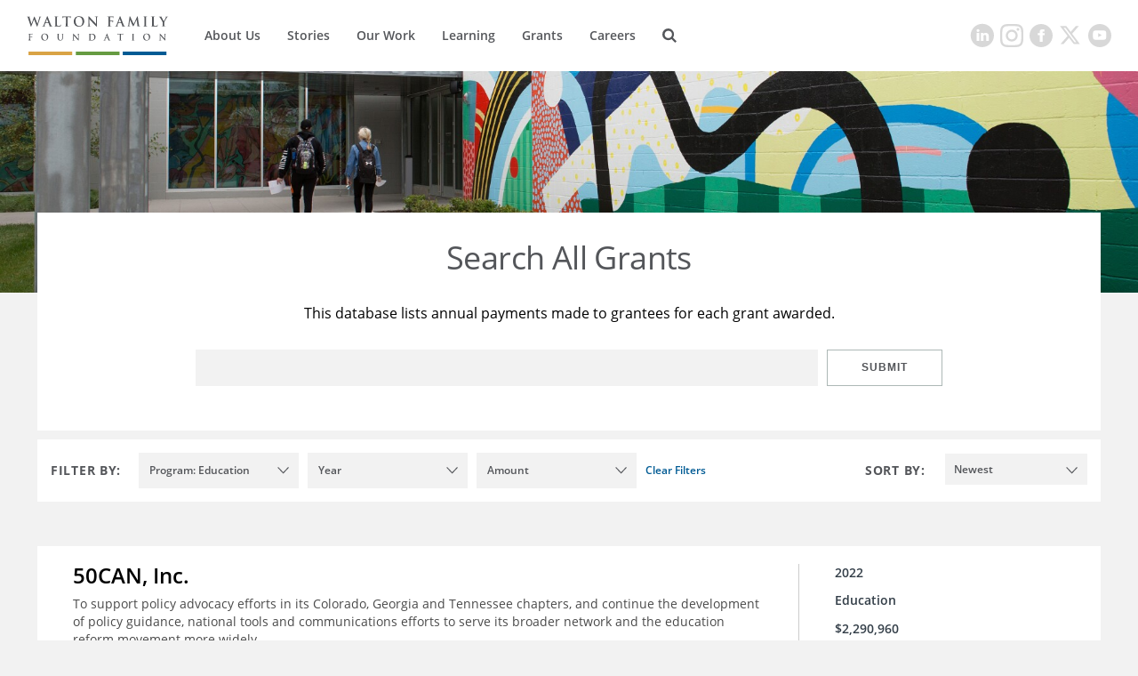

--- FILE ---
content_type: text/html;charset=UTF-8
request_url: https://www.waltonfamilyfoundation.org/grants-database?s=0&f2=00000169-91e5-d2a9-a7eb-bffd565b0000&f0=00000169-a648-d132-adeb-b77a0bc10000&f1=0000018a-1f11-d230-a5eb-1f9983f60000
body_size: 9795
content:
<!DOCTYPE html>
<html class="SearchResultsPage" lang="en" itemscope itemtype="http://schema.org/WebPage">
    <head>
    <meta charset="UTF-8">
    <link rel="stylesheet" href="https://static.waltonfamilyfoundation.org/resource/00000170-7787-d076-a1f7-f7ef8f2e0000/styleguide/All.min.de4272e27b0c48931aa5c2e6f52b88b1.gz.css">
    <style type="text/css">
        body .theme-color,
        body .theme-color > a,
        body .theme-color > div > a,
        body [data-active="true"] {
        color:  !important;
        border-right-color: ;
        }
        body .theme-border .NavigationItem-text-link:hover {
        border-bottom-color:  !important;
        }
        body [data-current-nav-item] {
        border-bottom-color:  !important;
        }
    </style>
    <style>p.cms-indentation-indent { margin-left: 20px; }</style>
<style>/*.BannerPromo:nth-child(2n) {
    display: none;
}*/</style>
<style>.cms-Color-Orange {
    color: #FF951C;
}
.cms-Color-Blue {
    color: #0089E0;
}
.cms-Color-Green {
    color: #4F9980;
}
.cms-Color-Pink {
    color: #F88598;
}
.cms-Color-Teal {
    color: #07A7BD;
}
.cms-Color-Navy {
    color: #00008B;
}</style>
<style>.SearchResultPromo[data-type="oneOffPage"] .SearchResultPromo-typeLabel,
.SearchResultPromo[data-type="section"] .SearchResultPromo-typeLabel,
.SearchResultPromo[data-type="author"] .SearchResultPromo-typeLabel {
    display: none !important;
}
.SearchResultPromo[data-type="oneOffPage"] .SearchResultPromo-category:before,
.SearchResultPromo[data-type="section"] .SearchResultPromo-category:before,
.SearchResultPromo[data-type="author"] .SearchResultPromo-category:before {
    display: none !important;
}

.SearchResultPromo-media {
    display: none;
}</style>
<style>.FourPromoMosaic .BasicPromo-media img {
    height: 100%;
	object-fit: cover;
}</style>
<style>.AuthorProfile-authorBiography {
    width: 100%;
}

blockquote {
    width: 100%;
}</style>
<style>.SearchResultsPage-actions {
    display: none;
}

.NewsroomList-items-item span.BasicPromo-date:before {
    display:none !important;
}</style>
<style>.ModulePage-pageHeading {
    width: 100%;
}</style>
<style>.SearchResultsPage-clear.SearchResultsPage-clear-tooltip[data-icon=close] {
    display: none;
}</style>
<style>.Enhancement .GallerySlide-mediaContent img {
    max-height: 700px;
    width: auto;
    margin: 0 auto;
    max-width: 100%;
}</style>
<style>@media only screen and (min-width: 1024px) {
 .BasicPromo-info, .WaterfallPromo-info {
    padding-bottom: 10px;
 }   
 
 .ButtonLink {
    padding: 11px;
    width: 160px;
    margin: 20px 0;
 }
}</style>
<style>@media only screen and (max-width: 767px) {
    .ListicleItem-sources a {
        word-break: break-all;
    }
}</style>
<style>.LongPromo-info {
    display: flex;
    flex-direction: column;
    justify-content: center;
}</style>
<style>@media only screen and (min-width: 768px) {
.LinkPromo {
    padding: 20px 30px;
}
}</style>
<style>.ListCarouselTextOverImage-wrapper {
    padding-bottom: 40px;
}</style>
<style>@media only screen and (max-width: 567px) {
    [data-hide-button] .FullWidthPromo-button,
    [data-no-url] .FullWidthPromo-button {
        display: none;
    }
}

@media only screen and (max-width: 567px) {
    .ReadMoreRichTextModule {
        padding: 0 0 30px 0;
    	max-width: 800px;
    	margin: 0 auto;
    }
}</style>
<style>.ListCarouselVideo .flickity-button {
    visibility: visible;
}</style>
<style>@media only screen and (max-width: 1600px) and (min-width: 1440px){
    .HeadlinePromo-title, .LedePromo-title {
        font-size: 36px;
        line-height: 1.2;
        letter-spacing: normal;
        margin-bottom: 30px;
    }
    .HeadlinePromo-description, .LedePromo-description {
        font-size: 18px;
    }
}
</style>
<style>.ListMapModule[data-apply-same-state-color] path.disabled {stroke: unset;}</style>

    <meta name="viewport" content="width=device-width, initial-scale=1">
    <title>Grants Database</title>
    
    
    <link rel="canonical" href="https://www.waltonfamilyfoundation.org/grants-database"><meta name="brightspot.contentId" content="00000169-8cd2-d140-a569-9df625b40001">
    

    <meta property="og:url" content="https://www.waltonfamilyfoundation.org/grants-database">
<meta property="og:image" content="">


<meta property="og:image:url" content="">

<meta property="og:image:width" content="">
<meta property="og:image:height" content="">
    <meta property="og:image:type" content="image">


    <meta property="og:site_name" content="Walton Family Foundation">


    <meta property="og:type" content="website">
<meta name="twitter:card" content="summary_large_image"/>











    <meta name="twitter:site" content="@@WaltonFamilyFdn"/>







    <meta property="fb:app_id" content="195834597881108">


    <link rel="apple-touch-icon"sizes="180x180"href="/apple-touch-icon.png">
<link rel="icon"type="image/png"href="/favicon-32x32.png">
<link rel="icon"type="image/png"href="/favicon-16x16.png">


    

    
    <meta name="brightspot.cached" content="false">
    <link href="https://npmcdn.com/flickity@2/dist/flickity.css"></link>
    <script src="https://npmcdn.com/flickity@2/dist/flickity.pkgd.js"></script>
    <script src="https://static.waltonfamilyfoundation.org/resource/00000170-7787-d076-a1f7-f7ef8f2e0000/styleguide/All.min.dca46f941f8dd03d680659f81af692d7.gz.js" async></script>
    
    <script>
        (function(i,s,o,g,r,a,m){i['GoogleAnalyticsObject']=r;i[r]=i[r]||function(){
        (i[r].q=i[r].q||[]).push(arguments)},i[r].l=1*new Date();a=s.createElement(o),
        m=s.getElementsByTagName(o)[0];a.async=1;a.src=g;m.parentNode.insertBefore(a,m)
        })(window,document,'script','https://www.google-analytics.com/analytics.js','ga');
        ga('create', "UA-20800802-1", 'auto');
        
            ga('send', 'pageview');
        
    </script>

<script>
    window.fbAsyncInit = function() {
    FB.init({
    
        appId : '195834597881108',
    
    xfbml : true,
    version : 'v2.9'
    });
    };
    (function(d, s, id){
    var js, fjs = d.getElementsByTagName(s)[0];
    if (d.getElementById(id)) {return;}
    js = d.createElement(s); js.id = id;
    js.src = "//connect.facebook.net/en_US/sdk.js";
    fjs.parentNode.insertBefore(js, fjs);
    }(document, 'script', 'facebook-jssdk'));
</script>
<script>var attempts = 0;
var timeoutHandle = setInterval(function(){ fixYT() }, 200);

function fixYT() {
    var ytPlayers = document.querySelectorAll('.YouTubeVideoPlayer');
    if (ytPlayers.length) {
		ytPlayers.forEach(function(ytPlayer) {
            var iframe = ytPlayer.querySelector('iframe');
            if (iframe !== null && iframe.getAttribute('src').indexOf('&playlist=0') != -1) {
                console.log('updating playlist on ' + iframe.getAttribute('src'));
                iframe.setAttribute('src', iframe.getAttribute('src').replace('&playlist=0', ''));
            }
        });
    }
    if (attempts++ > 25) {
        clearInterval(timeoutHandle);
    }
}</script>
<script></script>

<!-- Google Tag Manager -->
<script>(function(w,d,s,l,i){w[l]=w[l]||[];w[l].push({'gtm.start':
new Date().getTime(),event:'gtm.js'});var f=d.getElementsByTagName(s)[0],
j=d.createElement(s),dl=l!='dataLayer'?'&l='+l:'';j.async=true;j.src=
'https://www.googletagmanager.com/gtm.js?id='+i+dl;f.parentNode.insertBefore(j,f);
})(window,document,'script','dataLayer','GTM-G22G28Z');</script>
<!-- End Google Tag Manager -->

<script></script>

</head>

    

    <body class="SearchResultsPage-body">
    <header class="SearchResultsPage-header" data-shift data-toggle-menu itemscope itemtype="http://schema.org/WPHeader">
        

        
            <div class="SearchResultsPage-logo"><a href="/">
    <img class="PageLogo-image" src="https://static.waltonfamilyfoundation.org/5b/5e/637b558c460b9e717b644ef1239a/wff-main-logo-1.svg" alt="Walton Logo" width="175" height="65"/>
    </a>
</div>
        
        <div class="SearchResultsPage-navPanel">
            
                <div class="SearchResultsPage-navigation"><nav class="Navigation" itemscope itemtype="http://schema.org/SiteNavigationElement">
    
    
        <ul class="Navigation-items">
            
                <li class="Navigation-items-item" ><div class="NavigationItem" data-toggle-subnav>
    <div class="NavigationItem-text">
        
            <a class="NavigationItem-text-link" href="https://www.waltonfamilyfoundation.org/about-us">About Us</a>
        
    </div>
    
        <ul class="NavigationItem-items">
            
                
                    <li class="NavigationItem-items-item" ><a class="NavigationLink" href="https://www.waltonfamilyfoundation.org/about-us/staff">Staff</a>
</li>
                
                    <li class="NavigationItem-items-item" ><a class="NavigationLink" href="https://www.waltonfamilyfoundation.org/about-us/newsroom">Newsroom</a>
</li>
                
                    <li class="NavigationItem-items-item" ><a class="NavigationLink" href="https://www.waltonfamilyfoundation.org/about-us/reports-financials">Reports &amp; Financials</a>
</li>
                
                    <li class="NavigationItem-items-item" ><a class="NavigationLink" href="https://www.waltonfamilyfoundation.org/contact-us">Contact Us</a>
</li>
                
            
        </ul>
        <button class="NavigationItem-dropdown" data-icon="downarrow" />
    
</div>
</li>
            
                <li class="Navigation-items-item" ><div class="NavigationItem">
    <div class="NavigationItem-text">
        
            <a class="NavigationItem-text-link" href="https://www.waltonfamilyfoundation.org/stories">Stories</a>
        
    </div>
    
</div>
</li>
            
                <li class="Navigation-items-item" ><div class="NavigationItem" data-toggle-subnav>
    <div class="NavigationItem-text">
        
            <a class="NavigationItem-text-link" href="https://www.waltonfamilyfoundation.org/our-work">Our Work</a>
        
    </div>
    
        <ul class="NavigationItem-items">
            
                
                    <li class="NavigationItem-items-item" ><a class="NavigationLink" href="https://www.waltonfamilyfoundation.org/our-work/education-program">Education</a>
</li>
                
                    <li class="NavigationItem-items-item" ><a class="NavigationLink" href="https://www.waltonfamilyfoundation.org/our-work/environment-program">Environment</a>
</li>
                
                    <li class="NavigationItem-items-item" ><a class="NavigationLink" href="https://www.waltonfamilyfoundation.org/our-work/home-region-program">Home Region</a>
</li>
                
            
        </ul>
        <button class="NavigationItem-dropdown" data-icon="downarrow" />
    
</div>
</li>
            
                <li class="Navigation-items-item" ><div class="NavigationItem" data-toggle-subnav>
    <div class="NavigationItem-text">
        
            <a class="NavigationItem-text-link" href="https://www.waltonfamilyfoundation.org/learning">Learning</a>
        
    </div>
    
        <ul class="NavigationItem-items">
            
                
                    <li class="NavigationItem-items-item" ><a class="NavigationLink" href="https://www.waltonfamilyfoundation.org/learning/knowledge-center">Knowledge Center</a>
</li>
                
                    <li class="NavigationItem-items-item" ><a class="NavigationLink" href="https://www.waltonfamilyfoundation.org/learning/flashcards">Flashcards</a>
</li>
                
            
        </ul>
        <button class="NavigationItem-dropdown" data-icon="downarrow" />
    
</div>
</li>
            
                <li class="Navigation-items-item" ><div class="NavigationItem" data-toggle-subnav>
    <div class="NavigationItem-text">
        
            <a class="NavigationItem-text-link" href="https://www.waltonfamilyfoundation.org/grants">Grants</a>
        
    </div>
    
        <ul class="NavigationItem-items">
            
                
                    <li class="NavigationItem-items-item" ><a class="NavigationLink" href="https://www.waltonfamilyfoundation.org/grants/resources-for-grantees">Resources for Grantees</a>
</li>
                
                    <li class="NavigationItem-items-item" ><a class="NavigationLink" href="https://www.waltonfamilyfoundation.org/grants-database">Grants Database</a>
</li>
                
                    <li class="NavigationItem-items-item" ><a class="NavigationLink" href="https://www.waltonfamilyfoundation.org/grants/northwest-arkansas-design-excellence">Design Excellence</a>
</li>
                
            
        </ul>
        <button class="NavigationItem-dropdown" data-icon="downarrow" />
    
</div>
</li>
            
                <li class="Navigation-items-item" ><div class="NavigationItem">
    <div class="NavigationItem-text">
        
            <a class="NavigationItem-text-link" href="https://www.waltonfamilyfoundation.org/careers">Careers</a>
        
    </div>
    
</div>
</li>
            
        </ul>
    
</nav>
</div>
            
            
            
                <form class="SearchResultsPage-search" action="https://www.waltonfamilyfoundation.org/search/" novalidate="" autocomplete="off">
                    <input type="text" class="SearchResultsPage-searchInput" name="q" placeholder="Search...">
                    <button type="submit" class="SearchResultsPage-searchButton" data-icon="search"></button>
                </form>
            
            <hr>
            </div>
            <div class="SearchResultsPage-searchPanel">
                
                    <form class="SearchResultsPage-search" action="https://www.waltonfamilyfoundation.org/search/" novalidate="" autocomplete="off">
                        <input type="text" class="SearchResultsPage-searchInput" name="q" placeholder="Search...">
                        <button type="submit" class="SearchResultsPage-searchButton" data-icon="search"></button>
                    </form>
                
            </div>
            
                <div class="SearchResultsPage-headerToggle">
                    <button class="SearchResultsPage-headerToggle-search" data-icon="search" aria-label="Search"/>
                    <button class="SearchResultsPage-headerToggle-menu" data-icon="menu" aria-label="Menu"/>
                </div>
            
            
                <div class="SearchResultsPage-social">
                    
                        
                            
                        
                            
                        
                            
                        
                            
                        
                            
                        
                            
                        
                    
                    <div class="SocialBar">
    <h1 class="SocialBar-heading">Get Social</h1>
    
        <ul class="SocialBar-items">
            
                <li class="SocialBar-items-item"><a class="SocialLink" href="https://www.linkedin.com/company/the-walton-family-foundation" target="_blank" data-icon="linkedin"><svg><use xlink:href="#icon-linkedin"></use></svg></a>
</li>
            
                <li class="SocialBar-items-item"><a class="SocialLink" href="https://www.instagram.com/waltonfamilyfdn/" target="_blank" data-icon="instagram"><svg><use xlink:href="#icon-instagram"></use></svg></a>
</li>
            
                <li class="SocialBar-items-item"><a class="SocialLink" href="https://www.facebook.com/waltonfamilyfoundation" target="_blank" data-icon="facebook"><svg><use xlink:href="#icon-facebook"></use></svg></a>
</li>
            
                <li class="SocialBar-items-item"><a class="SocialLink" href="https://twitter.com/@WaltonFamilyFdn" target="_blank" data-icon="twitter"><svg><use xlink:href="#icon-twitter"></use></svg></a>
</li>
            
                <li class="SocialBar-items-item"><a class="SocialLink" href="https://www.youtube.com/user/wfamilyfoundation" target="_blank" data-icon="youtube"><svg><use xlink:href="#icon-youtube"></use></svg></a>
</li>
            
        </ul>
    
</div>

                </div>
            
        </header>
        
        
        
        <section class="SearchResultsPage">
            
                <div class="SearchResultsPage-pageLead">
                    <figure class="Figure" itemscope itemtype="http://schema.org/ImageObject">
    
        <div class="Figure-container">
                <img class="Image" alt="Brightwater_AE0A8841.JPG" src="https://dims.waltonfamilyfoundation.org/dims4/default/ccefce2/2147483647/strip/true/crop/5671x1103+37+1624/resize/1800x350!/quality/90/?url=https%3A%2F%2Fstatic.waltonfamilyfoundation.org%2F77%2F88%2F919cafbc45579b9e1c9401c96a84%2Fbrightwater-ae0a8841.JPG" width="1800"  height="350"  srcset="https://dims.waltonfamilyfoundation.org/dims4/default/224a9f9/2147483647/strip/true/crop/5671x1103+37+1624/resize/3600x700!/quality/90/?url=https%3A%2F%2Fstatic.waltonfamilyfoundation.org%2F77%2F88%2F919cafbc45579b9e1c9401c96a84%2Fbrightwater-ae0a8841.JPG 2x" ></div>
        
        
            
        
        
        
</figure>
                </div>
            

            <div class="SearchResultsPage-leadBlock">
                
                    <div class="SearchResultsPage-noQuery">Search All Grants</div>
                

                
                <div class="SearchResultsPage-description">This database lists annual payments made to grantees for each grant awarded.</div>
                

                <form class="SearchResultsPage-form">
                    <input type="text" class="SearchResultsPage-formInput" name="q" placeholder="">

                    <input type="hidden" name="s" value="1">

                    <button type="submit" class="SearchResultsPage-formButton">Submit</button>
                </form>
            </div>

            
            <div class="SearchResultsPage-found" data-view="grid">
                <div class="SearchResultsPage-wrapper" data-filter-toggle>
                <div class="SearchResultsPage-topWrapper">
                    <div class="SearchResultsPage-filterButton theme-color">Filter</div>
                </div>
                <div class="SearchResultsPage-bottomWrapper">
                    
                    <div class="SearchResultsPage-filters">
                        <h3 class="SearchResultsPage-filters-heading">Filter By:</h3> <div class="SearchFilter">
    
        <ul class="SearchFilter-itemz">
            <li class="SearchFilter-heading">Program</li>
            
                <li><a class="SearchControl" href="/grants-database?s=0&amp;f2=00000169-91e5-d2a9-a7eb-bffd565b0000&amp;f1=0000018a-1f11-d230-a5eb-1f9983f60000">
    
        <span class="SearchControl-label">All</span>
    
    
        <span class="SearchControl-count">47</span>
    
</a>
</li>
            
                <li><a class="SearchControl" href="/grants-database?s=0&amp;f2=00000169-91e5-d2a9-a7eb-bffd565b0000&amp;f1=0000018a-1f11-d230-a5eb-1f9983f60000&amp;f0=00000169-a648-d132-adeb-b77a0bc10000" data-selected>
    
        <span class="SearchControl-label">Education</span>
    
    
        <span class="SearchControl-count">19</span>
    
</a>
</li>
            
                <li><a class="SearchControl" href="/grants-database?s=0&amp;f2=00000169-91e5-d2a9-a7eb-bffd565b0000&amp;f1=0000018a-1f11-d230-a5eb-1f9983f60000&amp;f0=00000169-91e6-d2a9-a7eb-bffe82270000">
    
        <span class="SearchControl-label">Special Projects</span>
    
    
        <span class="SearchControl-count">18</span>
    
</a>
</li>
            
                <li><a class="SearchControl" href="/grants-database?s=0&amp;f2=00000169-91e5-d2a9-a7eb-bffd565b0000&amp;f1=0000018a-1f11-d230-a5eb-1f9983f60000&amp;f0=00000169-91e5-d2a9-a7eb-bffda9c10000">
    
        <span class="SearchControl-label">Home Region</span>
    
    
        <span class="SearchControl-count">6</span>
    
</a>
</li>
            
                <li><a class="SearchControl" href="/grants-database?s=0&amp;f2=00000169-91e5-d2a9-a7eb-bffd565b0000&amp;f1=0000018a-1f11-d230-a5eb-1f9983f60000&amp;f0=00000169-91e5-d2a9-a7eb-bffd48390000">
    
        <span class="SearchControl-label">Environment</span>
    
    
        <span class="SearchControl-count">4</span>
    
</a>
</li>
            
        </ul>
    
</div>
<div class="SearchFilter">
    
        <ul class="SearchFilter-itemz">
            <li class="SearchFilter-heading">Year</li>
            
                <li><a class="SearchControl" href="/grants-database?s=0&amp;f2=00000169-91e5-d2a9-a7eb-bffd565b0000&amp;f0=00000169-a648-d132-adeb-b77a0bc10000">
    
        <span class="SearchControl-label">Clear</span>
    
    
        <span class="SearchControl-count">359</span>
    
</a>
</li>
            
        </ul>
    
</div>
<div class="SearchFilter">
    
        <ul class="SearchFilter-itemz">
            <li class="SearchFilter-heading">Amount</li>
            
                <li><a class="SearchControl" href="/grants-database?s=0&amp;f0=00000169-a648-d132-adeb-b77a0bc10000&amp;f1=0000018a-1f11-d230-a5eb-1f9983f60000">
    
        <span class="SearchControl-label">Clear</span>
    
    
</a>
</li>
            
        </ul>
    
</div>

                        <div class="SearchResultsPage-clear SearchResultsPage-clear-tooltip clear-filter">Clear Filters</div>
                    </div>
                    
                    
                    <div class="SearchResultsPage-sorts">
                        <h3 class="SearchResultsPage-sorts-heading">Sort By:</h3>
                        <ul class="SearchResultsPage-sorts-itemz">
                        
                            <li class="SearchResultsPage-sorts-itemz-item"><a class="SearchControl" href="/grants-database?f2=00000169-91e5-d2a9-a7eb-bffd565b0000&amp;f0=00000169-a648-d132-adeb-b77a0bc10000&amp;f1=0000018a-1f11-d230-a5eb-1f9983f60000&amp;s=0" data-selected>
    
        <span class="SearchControl-label">Newest</span>
    
    
</a>
</li>
                        
                            <li class="SearchResultsPage-sorts-itemz-item"><a class="SearchControl" href="/grants-database?f2=00000169-91e5-d2a9-a7eb-bffd565b0000&amp;f0=00000169-a648-d132-adeb-b77a0bc10000&amp;f1=0000018a-1f11-d230-a5eb-1f9983f60000&amp;s=1">
    
        <span class="SearchControl-label">Relevance</span>
    
    
</a>
</li>
                        
                            <li class="SearchResultsPage-sorts-itemz-item"><a class="SearchControl" href="/grants-database?f2=00000169-91e5-d2a9-a7eb-bffd565b0000&amp;f0=00000169-a648-d132-adeb-b77a0bc10000&amp;f1=0000018a-1f11-d230-a5eb-1f9983f60000&amp;s=2">
    
        <span class="SearchControl-label">A-Z</span>
    
    
</a>
</li>
                        
                        </ul>
                    </div>
                    
                    <div class="SearchResultsPage-clear SearchResultsPage-clear-tooltip" data-icon='close'>
                        <div class="SearchResultsPage-clear-mobile-tooltip">clear filters</div>
                        <div class="SearchResultsPage-clear-tooltiptext">clear filters</div>
                        <div class="SearchResultsPage-clear-tooltiptext-arrow"></div>
                    </div>
                </div>
                </div>

                
                    <ul class="SearchResultsPage-results">
                        
                            <li class="SearchResultsPage-results-item">
                            <div class="SearchResultPromo"
     data-no-hover
    
    
    
    
    
    
    
    
     data-grant-promo="true" data-read-more >
    
    
    
        
        <div class="SearchResultPromo-info-grants-wide">
            <div class="SearchResultPromo-title">
                50CAN, Inc.
            </div>
            <div class="SearchResultPromo-truncate-wrapper">
                
                    <div class="SearchResultPromo-description">To support policy advocacy efforts in its Colorado, Georgia and Tennessee chapters, and continue the development of policy guidance, national tools and communications efforts to serve its broader network and the education reform movement more widely</div>
                
            </div>
            
                <div class="SearchResultPromo-see-all">
                    <a href="?grantee=00000169-91e5-d2a9-a7eb-bffdda250000">See All Grants for&nbsp;50CAN, Inc.</a>
                </div>
            
        </div>
        <div class="SearchResultPromo-info-grants-narrow">
            
                <div class="SearchResultPromo-date">2022</div>
            
            
                <div class="SearchResultPromo-category">
                    <div class="SearchResultPromo-category-square" style="background-color:"></div>
                    <span class="Link" >Education</span>
                </div>
            
            
                <div class="SearchResultPromo-amount">
                    $2,290,960
                </div>
            
            
        </div>
    
</div>
                            </li>
                        
                            <li class="SearchResultsPage-results-item">
                            <div class="SearchResultPromo"
     data-no-hover
    
    
    
    
    
    
    
    
     data-grant-promo="true" data-read-more >
    
    
    
        
        <div class="SearchResultPromo-info-grants-wide">
            <div class="SearchResultPromo-title">
                Illinois Network of Charter Schools
            </div>
            <div class="SearchResultPromo-truncate-wrapper">
                
                    <div class="SearchResultPromo-description">To support the organization&#x27;s efforts in policy advocacy, parent and community engagement and communications</div>
                
            </div>
            
                <div class="SearchResultPromo-see-all">
                    <a href="?grantee=00000169-91e6-d2a9-a7eb-bffe2f270000">See All Grants for&nbsp;Illinois Network of Charter Schools</a>
                </div>
            
        </div>
        <div class="SearchResultPromo-info-grants-narrow">
            
                <div class="SearchResultPromo-date">2022</div>
            
            
                <div class="SearchResultPromo-category">
                    <div class="SearchResultPromo-category-square" style="background-color:"></div>
                    <span class="Link" >Education</span>
                </div>
            
            
                <div class="SearchResultPromo-amount">
                    $1,460,000
                </div>
            
            
        </div>
    
</div>
                            </li>
                        
                            <li class="SearchResultsPage-results-item">
                            <div class="SearchResultPromo"
     data-no-hover
    
    
    
    
    
    
    
    
     data-grant-promo="true" data-read-more >
    
    
    
        
        <div class="SearchResultPromo-info-grants-wide">
            <div class="SearchResultPromo-title">
                The Drexel Fund
            </div>
            <div class="SearchResultPromo-truncate-wrapper">
                
                    <div class="SearchResultPromo-description">To support the launch of Drexel&#x27;s Fund II which seeks to advance Drexel&#x27;s mission of improving the accessibility and outcomes of publicly-supported private schools in the United States</div>
                
            </div>
            
                <div class="SearchResultPromo-see-all">
                    <a href="?grantee=00000169-a66d-df7c-a3e9-a6fd1e790000">See All Grants for&nbsp;The Drexel Fund</a>
                </div>
            
        </div>
        <div class="SearchResultPromo-info-grants-narrow">
            
                <div class="SearchResultPromo-date">2022</div>
            
            
                <div class="SearchResultPromo-category">
                    <div class="SearchResultPromo-category-square" style="background-color:"></div>
                    <span class="Link" >Education</span>
                </div>
            
            
                <div class="SearchResultPromo-amount">
                    $2,041,500
                </div>
            
            
        </div>
    
</div>
                            </li>
                        
                            <li class="SearchResultsPage-results-item">
                            <div class="SearchResultPromo"
     data-no-hover
    
    
    
    
    
    
    
    
     data-grant-promo="true" data-read-more >
    
    
    
        
        <div class="SearchResultPromo-info-grants-wide">
            <div class="SearchResultPromo-title">
                4.0 Schools
            </div>
            <div class="SearchResultPromo-truncate-wrapper">
                
                    <div class="SearchResultPromo-description">To support the grantee&#x27;s third and most ambitious round of investments for the next four years (Fund III)</div>
                
            </div>
            
                <div class="SearchResultPromo-see-all">
                    <a href="?grantee=00000169-91e5-d2a9-a7eb-bffdd9b10000">See All Grants for&nbsp;4.0 Schools</a>
                </div>
            
        </div>
        <div class="SearchResultPromo-info-grants-narrow">
            
                <div class="SearchResultPromo-date">2022</div>
            
            
                <div class="SearchResultPromo-category">
                    <div class="SearchResultPromo-category-square" style="background-color:"></div>
                    <span class="Link" >Education</span>
                </div>
            
            
                <div class="SearchResultPromo-amount">
                    $1,350,000
                </div>
            
            
        </div>
    
</div>
                            </li>
                        
                            <li class="SearchResultsPage-results-item">
                            <div class="SearchResultPromo"
     data-no-hover
    
    
    
    
    
    
    
    
     data-grant-promo="true" data-read-more >
    
    
    
        
        <div class="SearchResultPromo-info-grants-wide">
            <div class="SearchResultPromo-title">
                Foundation for Excellence in Education, Inc.
            </div>
            <div class="SearchResultPromo-truncate-wrapper">
                
                    <div class="SearchResultPromo-description">To support general operations</div>
                
            </div>
            
                <div class="SearchResultPromo-see-all">
                    <a href="?grantee=00000169-91e6-d2a9-a7eb-bffe22080000">See All Grants for&nbsp;Foundation for Excellence in Education, Inc.</a>
                </div>
            
        </div>
        <div class="SearchResultPromo-info-grants-narrow">
            
                <div class="SearchResultPromo-date">2022</div>
            
            
                <div class="SearchResultPromo-category">
                    <div class="SearchResultPromo-category-square" style="background-color:"></div>
                    <span class="Link" >Education</span>
                </div>
            
            
                <div class="SearchResultPromo-amount">
                    $1,500,000
                </div>
            
            
        </div>
    
</div>
                            </li>
                        
                            <li class="SearchResultsPage-results-item">
                            <div class="SearchResultPromo"
     data-no-hover
    
    
    
    
    
    
    
    
     data-grant-promo="true" data-read-more >
    
    
    
        
        <div class="SearchResultPromo-info-grants-wide">
            <div class="SearchResultPromo-title">
                The 74 Media, Inc.
            </div>
            <div class="SearchResultPromo-truncate-wrapper">
                
                    <div class="SearchResultPromo-description">To increase awareness of the people, programs and policies that are resulting in increased economic and social mobility for the 74 million school-aged children across the United States</div>
                
            </div>
            
                <div class="SearchResultPromo-see-all">
                    <a href="?grantee=00000169-91e6-d2a9-a7eb-bffe6b460000">See All Grants for&nbsp;The 74 Media, Inc.</a>
                </div>
            
        </div>
        <div class="SearchResultPromo-info-grants-narrow">
            
                <div class="SearchResultPromo-date">2022</div>
            
            
                <div class="SearchResultPromo-category">
                    <div class="SearchResultPromo-category-square" style="background-color:"></div>
                    <span class="Link" >Education</span>
                </div>
            
            
                <div class="SearchResultPromo-amount">
                    $1,300,000
                </div>
            
            
        </div>
    
</div>
                            </li>
                        
                            <li class="SearchResultsPage-results-item">
                            <div class="SearchResultPromo"
     data-no-hover
    
    
    
    
    
    
    
    
     data-grant-promo="true" data-read-more >
    
    
    
        
        <div class="SearchResultPromo-info-grants-wide">
            <div class="SearchResultPromo-title">
                Lost Debate, Inc.
            </div>
            <div class="SearchResultPromo-truncate-wrapper">
                
                    <div class="SearchResultPromo-description">To launch a new digital media organization</div>
                
            </div>
            
                <div class="SearchResultPromo-see-all">
                    <a href="?grantee=00000186-09db-d68f-a397-3fdf7f8f0000">See All Grants for&nbsp;Lost Debate, Inc.</a>
                </div>
            
        </div>
        <div class="SearchResultPromo-info-grants-narrow">
            
                <div class="SearchResultPromo-date">2022</div>
            
            
                <div class="SearchResultPromo-category">
                    <div class="SearchResultPromo-category-square" style="background-color:"></div>
                    <span class="Link" >Education</span>
                </div>
            
            
                <div class="SearchResultPromo-amount">
                    $2,500,000
                </div>
            
            
        </div>
    
</div>
                            </li>
                        
                            <li class="SearchResultsPage-results-item">
                            <div class="SearchResultPromo"
     data-no-hover
    
    
    
    
    
    
    
    
     data-grant-promo="true" data-read-more >
    
    
    
        
        <div class="SearchResultPromo-info-grants-wide">
            <div class="SearchResultPromo-title">
                American Federation for Children Growth Fund
            </div>
            <div class="SearchResultPromo-truncate-wrapper">
                
                    <div class="SearchResultPromo-description">To serve as thought leaders, develop diverse coalitions and advocate for strong public policies</div>
                
            </div>
            
        </div>
        <div class="SearchResultPromo-info-grants-narrow">
            
                <div class="SearchResultPromo-date">2022</div>
            
            
                <div class="SearchResultPromo-category">
                    <div class="SearchResultPromo-category-square" style="background-color:"></div>
                    <span class="Link" >Education</span>
                </div>
            
            
                <div class="SearchResultPromo-amount">
                    $2,375,000
                </div>
            
            
        </div>
    
</div>
                            </li>
                        
                            <li class="SearchResultsPage-results-item">
                            <div class="SearchResultPromo"
     data-no-hover
    
    
    
    
    
    
    
    
     data-grant-promo="true" data-read-more >
    
    
    
        
        <div class="SearchResultPromo-info-grants-wide">
            <div class="SearchResultPromo-title">
                The Education Trust
            </div>
            <div class="SearchResultPromo-truncate-wrapper">
                
                    <div class="SearchResultPromo-description">To support the federal, national and state-level agenda setting, coalition building and capacity building around policy priorities</div>
                
            </div>
            
                <div class="SearchResultPromo-see-all">
                    <a href="?grantee=00000169-91eb-d2a9-a7eb-bfffb74c0000">See All Grants for&nbsp;The Education Trust</a>
                </div>
            
        </div>
        <div class="SearchResultPromo-info-grants-narrow">
            
                <div class="SearchResultPromo-date">2022</div>
            
            
                <div class="SearchResultPromo-category">
                    <div class="SearchResultPromo-category-square" style="background-color:"></div>
                    <span class="Link" >Education</span>
                </div>
            
            
                <div class="SearchResultPromo-amount">
                    $1,700,000
                </div>
            
            
        </div>
    
</div>
                            </li>
                        
                            <li class="SearchResultsPage-results-item">
                            <div class="SearchResultPromo"
     data-no-hover
    
    
    
    
    
    
    
    
     data-grant-promo="true" data-read-more >
    
    
    
        
        <div class="SearchResultPromo-info-grants-wide">
            <div class="SearchResultPromo-title">
                Educational Resources Impact Fund LP
            </div>
            <div class="SearchResultPromo-truncate-wrapper">
                
                    <div class="SearchResultPromo-description">To support the provision of loans to nonprofit organizations that are developing high-quality instructional materials for K-12 students and/or providing aligned supports to teachers and school districts to effectively implement curricula and other educational resources in order to improve student outcomes</div>
                
            </div>
            
        </div>
        <div class="SearchResultPromo-info-grants-narrow">
            
                <div class="SearchResultPromo-date">2022</div>
            
            
                <div class="SearchResultPromo-category">
                    <div class="SearchResultPromo-category-square" style="background-color:"></div>
                    <span class="Link" >Education</span>
                </div>
            
            
                <div class="SearchResultPromo-amount">
                    $5,000,000
                </div>
            
            
        </div>
    
</div>
                            </li>
                        
                            <li class="SearchResultsPage-results-item">
                            <div class="SearchResultPromo"
     data-no-hover
    
    
    
    
    
    
    
    
     data-grant-promo="true" data-read-more >
    
    
    
        
        <div class="SearchResultPromo-info-grants-wide">
            <div class="SearchResultPromo-title">
                Level Field Facilities Fund, Inc.
            </div>
            <div class="SearchResultPromo-truncate-wrapper">
                
                    <div class="SearchResultPromo-description">To provide planning and lending capital for the proposed facilities lending fund</div>
                
            </div>
            
        </div>
        <div class="SearchResultPromo-info-grants-narrow">
            
                <div class="SearchResultPromo-date">2022</div>
            
            
                <div class="SearchResultPromo-category">
                    <div class="SearchResultPromo-category-square" style="background-color:"></div>
                    <span class="Link" >Education</span>
                </div>
            
            
                <div class="SearchResultPromo-amount">
                    $2,200,000
                </div>
            
            
        </div>
    
</div>
                            </li>
                        
                            <li class="SearchResultsPage-results-item">
                            <div class="SearchResultPromo"
     data-no-hover
    
    
    
    
    
    
    
    
     data-grant-promo="true" data-read-more >
    
    
    
        
        <div class="SearchResultPromo-info-grants-wide">
            <div class="SearchResultPromo-title">
                Populace, Inc.
            </div>
            <div class="SearchResultPromo-truncate-wrapper">
                
                    <div class="SearchResultPromo-description">To study private opinion and collective illusions in society around key issues that affect culture and institutions, especially education, essential to creating a positive-sum society</div>
                
            </div>
            
                <div class="SearchResultPromo-see-all">
                    <a href="?grantee=0000017b-0993-d591-abfb-3bdf4fe90000">See All Grants for&nbsp;Populace, Inc.</a>
                </div>
            
        </div>
        <div class="SearchResultPromo-info-grants-narrow">
            
                <div class="SearchResultPromo-date">2022</div>
            
            
                <div class="SearchResultPromo-category">
                    <div class="SearchResultPromo-category-square" style="background-color:"></div>
                    <span class="Link" >Education</span>
                </div>
            
            
                <div class="SearchResultPromo-amount">
                    $1,500,000
                </div>
            
            
        </div>
    
</div>
                            </li>
                        
                            <li class="SearchResultsPage-results-item">
                            <div class="SearchResultPromo"
     data-no-hover
    
    
    
    
    
    
    
    
     data-grant-promo="true" data-read-more >
    
    
    
        
        <div class="SearchResultPromo-info-grants-wide">
            <div class="SearchResultPromo-title">
                GreatSchools, Inc.
            </div>
            <div class="SearchResultPromo-truncate-wrapper">
                
                    <div class="SearchResultPromo-description">To support improvements on its technology platform</div>
                
            </div>
            
                <div class="SearchResultPromo-see-all">
                    <a href="?grantee=0000018a-1f11-d230-a5eb-1f998ba00001">See All Grants for&nbsp;GreatSchools, Inc.</a>
                </div>
            
        </div>
        <div class="SearchResultPromo-info-grants-narrow">
            
                <div class="SearchResultPromo-date">2022</div>
            
            
                <div class="SearchResultPromo-category">
                    <div class="SearchResultPromo-category-square" style="background-color:"></div>
                    <span class="Link" >Education</span>
                </div>
            
            
                <div class="SearchResultPromo-amount">
                    $3,000,000
                </div>
            
            
        </div>
    
</div>
                            </li>
                        
                            <li class="SearchResultsPage-results-item">
                            <div class="SearchResultPromo"
     data-no-hover
    
    
    
    
    
    
    
    
     data-grant-promo="true" data-read-more >
    
    
    
        
        <div class="SearchResultPromo-info-grants-wide">
            <div class="SearchResultPromo-title">
                Building Charters Fund, Inc.
            </div>
            <div class="SearchResultPromo-truncate-wrapper">
                
                    <div class="SearchResultPromo-description">To support 2022-2024 operating costs in managing its two charter facility lending funds Unitranche Capital Fund 2, LLC (Fund 2) and Unitranche Capital Fund 3, LLC (Fund 3)</div>
                
            </div>
            
                <div class="SearchResultPromo-see-all">
                    <a href="?grantee=00000173-3931-db53-a973-3d37b5460000">See All Grants for&nbsp;Building Charters Fund, Inc.</a>
                </div>
            
        </div>
        <div class="SearchResultPromo-info-grants-narrow">
            
                <div class="SearchResultPromo-date">2022</div>
            
            
                <div class="SearchResultPromo-category">
                    <div class="SearchResultPromo-category-square" style="background-color:"></div>
                    <span class="Link" >Education</span>
                </div>
            
            
                <div class="SearchResultPromo-amount">
                    $3,770,530
                </div>
            
            
        </div>
    
</div>
                            </li>
                        
                            <li class="SearchResultsPage-results-item">
                            <div class="SearchResultPromo"
     data-no-hover
    
    
    
    
    
    
    
    
     data-grant-promo="true" data-read-more >
    
    
    
        
        <div class="SearchResultPromo-info-grants-wide">
            <div class="SearchResultPromo-title">
                Brown University of Providence
            </div>
            <div class="SearchResultPromo-truncate-wrapper">
                
                    <div class="SearchResultPromo-description">To support the pilot year of a research partnership named Research Partnership for Professional Learning (RPPL)</div>
                
            </div>
            
                <div class="SearchResultPromo-see-all">
                    <a href="?grantee=00000186-09db-d68f-a397-3fdf7ece0000">See All Grants for&nbsp;Brown University of Providence</a>
                </div>
            
        </div>
        <div class="SearchResultPromo-info-grants-narrow">
            
                <div class="SearchResultPromo-date">2022</div>
            
            
                <div class="SearchResultPromo-category">
                    <div class="SearchResultPromo-category-square" style="background-color:"></div>
                    <span class="Link" >Education</span>
                </div>
            
            
                <div class="SearchResultPromo-amount">
                    $1,598,160
                </div>
            
            
        </div>
    
</div>
                            </li>
                        
                            <li class="SearchResultsPage-results-item">
                            <div class="SearchResultPromo"
     data-no-hover
    
    
    
    
    
    
    
    
     data-grant-promo="true" data-read-more >
    
    
    
        
        <div class="SearchResultPromo-info-grants-wide">
            <div class="SearchResultPromo-title">
                National Science Foundation
            </div>
            <div class="SearchResultPromo-truncate-wrapper">
                
                    <div class="SearchResultPromo-description">To accelerate NSF&#x27;s investment in education R&amp;D in order to create new knowledge and applied solutions that can dramatically improve student learning outcomes, in particular for historically marginalized populations</div>
                
            </div>
            
                <div class="SearchResultPromo-see-all">
                    <a href="?grantee=0000018a-1f11-d230-a5eb-1f9990860000">See All Grants for&nbsp;National Science Foundation</a>
                </div>
            
        </div>
        <div class="SearchResultPromo-info-grants-narrow">
            
                <div class="SearchResultPromo-date">2022</div>
            
            
                <div class="SearchResultPromo-category">
                    <div class="SearchResultPromo-category-square" style="background-color:"></div>
                    <span class="Link" >Education</span>
                </div>
            
            
                <div class="SearchResultPromo-amount">
                    $2,740,000
                </div>
            
            
        </div>
    
</div>
                            </li>
                        
                            <li class="SearchResultsPage-results-item">
                            <div class="SearchResultPromo"
     data-no-hover
    
    
    
    
    
    
    
    
     data-grant-promo="true" data-read-more >
    
    
    
        
        <div class="SearchResultPromo-info-grants-wide">
            <div class="SearchResultPromo-title">
                Transcend, Inc.
            </div>
            <div class="SearchResultPromo-truncate-wrapper">
                
                    <div class="SearchResultPromo-description">To launch a request for proposals to identify up to five new Catalytic Communities and manage subgrants in those communities</div>
                
            </div>
            
                <div class="SearchResultPromo-see-all">
                    <a href="?grantee=00000169-91e6-d2a9-a7eb-bffe764d0000">See All Grants for&nbsp;Transcend, Inc.</a>
                </div>
            
        </div>
        <div class="SearchResultPromo-info-grants-narrow">
            
                <div class="SearchResultPromo-date">2022</div>
            
            
                <div class="SearchResultPromo-category">
                    <div class="SearchResultPromo-category-square" style="background-color:"></div>
                    <span class="Link" >Education</span>
                </div>
            
            
                <div class="SearchResultPromo-amount">
                    $2,559,900
                </div>
            
            
        </div>
    
</div>
                            </li>
                        
                            <li class="SearchResultsPage-results-item">
                            <div class="SearchResultPromo"
     data-no-hover
    
    
    
    
    
    
    
    
     data-grant-promo="true" data-read-more >
    
    
    
        
        <div class="SearchResultPromo-info-grants-wide">
            <div class="SearchResultPromo-title">
                Cambiar Education
            </div>
            <div class="SearchResultPromo-truncate-wrapper">
                
                    <div class="SearchResultPromo-description">To manage a new competition for funding to surface assessment solutions that provide families and caregivers with more truthful, meaningful and actionable information about their child&#x27;s education</div>
                
            </div>
            
                <div class="SearchResultPromo-see-all">
                    <a href="?grantee=00000169-91e5-d2a9-a7eb-bffdf2000000">See All Grants for&nbsp;Cambiar Education</a>
                </div>
            
        </div>
        <div class="SearchResultPromo-info-grants-narrow">
            
                <div class="SearchResultPromo-date">2022</div>
            
            
                <div class="SearchResultPromo-category">
                    <div class="SearchResultPromo-category-square" style="background-color:"></div>
                    <span class="Link" >Education</span>
                </div>
            
            
                <div class="SearchResultPromo-amount">
                    $2,500,000
                </div>
            
            
        </div>
    
</div>
                            </li>
                        
                            <li class="SearchResultsPage-results-item">
                            <div class="SearchResultPromo"
     data-no-hover
    
    
    
    
    
    
    
    
     data-grant-promo="true" data-read-more >
    
    
    
        
        <div class="SearchResultPromo-info-grants-wide">
            <div class="SearchResultPromo-title">
                America Achieves, Inc.
            </div>
            <div class="SearchResultPromo-truncate-wrapper">
                
                    <div class="SearchResultPromo-description">To support a new initiative to cost-effectively embed high-impact tutoring and personalized learning into K-12 education at scale</div>
                
            </div>
            
                <div class="SearchResultPromo-see-all">
                    <a href="?grantee=00000169-91eb-d2a9-a7eb-bfffcc9d0000">See All Grants for&nbsp;America Achieves, Inc.</a>
                </div>
            
        </div>
        <div class="SearchResultPromo-info-grants-narrow">
            
                <div class="SearchResultPromo-date">2022</div>
            
            
                <div class="SearchResultPromo-category">
                    <div class="SearchResultPromo-category-square" style="background-color:"></div>
                    <span class="Link" >Education</span>
                </div>
            
            
                <div class="SearchResultPromo-amount">
                    $1,250,000
                </div>
            
            
        </div>
    
</div>
                            </li>
                        
                    </ul>
                

                <ul class="SearchResultsPage-pagination">
                    
                    <li class="SearchResultsPage-pageCounts">1 of 1</li>
                    
                </ul>
            </div>
                      
        </section>

        
        
        
            <div class="SearchResultsPage-bottomFiller"></div>
        
        <footer class="SearchResultsPage-footer" itemscope itemtype="https://schema.org/WPFooter">
            
                <div class="SearchResultsPage-footerLogo"><a href="/">
    <img class="PageLogo-image" src="https://static.waltonfamilyfoundation.org/68/c2/d0dd06b04e81aacf506b8ba9cbd7/wff-footer-logo.svg" alt="Footer Logo" width="50" height="50"/>
    </a>
</div>
            
            
                <div class="SearchResultsPage-footerNavigation"><nav class="Navigation" itemscope itemtype="http://schema.org/SiteNavigationElement">
    
        <div class="Navigation-label">Where Opportunity Takes Root</div>
    
    
        <ul class="Navigation-items">
            
                <li class="Navigation-items-item" ><div class="NavigationItem">
    <div class="NavigationItem-text">
        
            <a class="NavigationItem-text-link" href="https://www.waltonfamilyfoundation.org/about-us">About Us</a>
        
    </div>
    
</div>
</li>
            
                <li class="Navigation-items-item" ><div class="NavigationItem">
    <div class="NavigationItem-text">
        
            <a class="NavigationItem-text-link" href="https://www.waltonfamilyfoundation.org/stories">Stories</a>
        
    </div>
    
</div>
</li>
            
                <li class="Navigation-items-item" ><div class="NavigationItem">
    <div class="NavigationItem-text">
        
            <a class="NavigationItem-text-link" href="https://www.waltonfamilyfoundation.org/our-work">Our Work</a>
        
    </div>
    
</div>
</li>
            
                <li class="Navigation-items-item" ><div class="NavigationItem">
    <div class="NavigationItem-text">
        
            <a class="NavigationItem-text-link" href="https://www.waltonfamilyfoundation.org/learning">Learning</a>
        
    </div>
    
</div>
</li>
            
                <li class="Navigation-items-item" ><div class="NavigationItem">
    <div class="NavigationItem-text">
        
            <a class="NavigationItem-text-link" href="https://www.waltonfamilyfoundation.org/grants">Grants</a>
        
    </div>
    
</div>
</li>
            
                <li class="Navigation-items-item" ><div class="NavigationItem">
    <div class="NavigationItem-text">
        
            <a class="NavigationItem-text-link" href="https://www.waltonfamilyfoundation.org/careers">Careers</a>
        
    </div>
    
</div>
</li>
            
                <li class="Navigation-items-item" ><div class="NavigationItem">
    <div class="NavigationItem-text">
        
            <a class="NavigationItem-text-link" href="https://www.waltonfamilyfoundation.org/about-us/newsroom">Newsroom</a>
        
    </div>
    
</div>
</li>
            
                <li class="Navigation-items-item" ><div class="NavigationItem">
    <div class="NavigationItem-text">
        
            <a class="NavigationItem-text-link" href="https://www.waltonfamilyfoundation.org/frequently-asked-questions">FAQs</a>
        
    </div>
    
</div>
</li>
            
                <li class="Navigation-items-item" ><div class="NavigationItem">
    <div class="NavigationItem-text">
        
            <a class="NavigationItem-text-link" href="https://www.waltonfamilyfoundation.org/contact-us">Contact Us</a>
        
    </div>
    
</div>
</li>
            
        </ul>
    
</nav>
</div>
            
            
                <div class="SearchResultsPage-footerContent"><div class="RichTextModule" >
    
        <div class="RichTextModule-items"><p>P.O. Box 2030, Bentonville, AR 72712 | <span class="Enhancement"><span class="Enhancement-item"><a class="Link"  href="https://www.waltonfamilyfoundation.org/newsroom/social-media">Social Media</a></span></span></p></div>
    
</div></div>
            
            
                <div class="SearchResultsPage-social"><div class="SocialBar">
    <h1 class="SocialBar-heading">Get Social</h1>
    
        <ul class="SocialBar-items">
            
                <li class="SocialBar-items-item"><a class="SocialLink" href="https://www.linkedin.com/company/the-walton-family-foundation" target="_blank" data-icon="linkedin"><svg><use xlink:href="#icon-linkedin"></use></svg></a>
</li>
            
                <li class="SocialBar-items-item"><a class="SocialLink" href="https://www.instagram.com/waltonfamilyfdn/" target="_blank" data-icon="instagram"><svg><use xlink:href="#icon-instagram"></use></svg></a>
</li>
            
                <li class="SocialBar-items-item"><a class="SocialLink" href="https://www.facebook.com/waltonfamilyfoundation" target="_blank" data-icon="facebook"><svg><use xlink:href="#icon-facebook"></use></svg></a>
</li>
            
                <li class="SocialBar-items-item"><a class="SocialLink" href="https://twitter.com/@WaltonFamilyFdn" target="_blank" data-icon="twitter"><svg><use xlink:href="#icon-twitter"></use></svg></a>
</li>
            
                <li class="SocialBar-items-item"><a class="SocialLink" href="https://www.youtube.com/user/wfamilyfoundation" target="_blank" data-icon="youtube"><svg><use xlink:href="#icon-youtube"></use></svg></a>
</li>
            
        </ul>
    
</div>
</div>
            
            <hr>
                
                    <div class="SearchResultsPage-disclaimer">© 2025 Walton Family Foundation | <span class="Enhancement"><span class="Enhancement-item"><a class="Link"  href="https://www.waltonfamilyfoundation.org/privacy-policy">Privacy Policy</a></span></span> | <span class="Enhancement"><span class="Enhancement-item"><a class="Link"  href="https://www.waltonfamilyfoundation.org/terms-of-use">Terms of Use</a></span></span></div>
                
            </footer>
            
            <svg xmlns="http://www.w3.org/2000/svg" style="display:none" id="iconsMap">
    <symbol id="icon-facebook" viewBox="0 0 33 33">
        <title>Facebook</title>
        <path fill-rule="evenodd" d="M21.443 15.813h-2.88v9.624h-4.125v-9.625h-2.75v-2.75h2.75v-1.6c0-1.511.483-3.875 3.643-3.875l3.232.009v3.17h-1.936c-.336 0-.814.17-.814.89v1.406h3.216l-.336 2.75zM16.5 0C7.402 0 0 7.402 0 16.5 0 25.598 7.402 33 16.5 33 25.598 33 33 25.598 33 16.5 33 7.402 25.598 0 16.5 0z"/>
    </symbol>
    <symbol id="icon-twitter" viewBox="0 0 25 25">
        <title>Twitter</title>
        <path fill-rule="evenodd" d="M18.244 2.25h3.308l-7.227 8.26 8.502 11.24H16.17l-5.214-6.817L4.99 21.75H1.68l7.73-8.835L1.254 2.25H8.08l4.713 6.231zm-1.161 17.52h1.833L7.084 4.126H5.117z"/>
    </symbol>
    <symbol id="icon-youtube" viewBox="0 0 30 30">
        <title>YouTube</title>
        <g fill-rule="evenodd">
            <path d="M23.128 10.215c.148.573.254 1.443.318 2.61l.032 1.593-.032 1.592c-.064 1.19-.17 2.07-.318 2.643a2.22 2.22 0 0 1-.574.956 2.207 2.207 0 0 1-.987.573c-.552.148-1.847.255-3.885.318l-2.898.032-2.897-.032c-2.038-.063-3.333-.17-3.885-.318a2.207 2.207 0 0 1-.987-.573 2.22 2.22 0 0 1-.574-.956c-.148-.573-.254-1.454-.318-2.643l-.032-1.592c0-.467.01-.998.032-1.592.064-1.168.17-2.038.318-2.611.107-.382.298-.712.574-.987.276-.276.605-.468.987-.574.552-.148 1.847-.254 3.885-.318l2.897-.032 2.898.032c2.038.064 3.333.17 3.885.318.382.106.711.298.987.574.276.275.467.605.574.987zM13 17.029l4.554-2.611L13 11.838v5.191z"/>
        </g>
    </symbol>
    <symbol id="icon-mailto" viewBox="0 0 33 33">
        <title>Mail To</title>
        <g fill-rule="evenodd">
            <path d="M-.006 16.45c0 9.014 7.332 16.347 16.346 16.347s16.346-7.333 16.346-16.346C32.686 7.437 25.354.105 16.34.105S-.006 7.437-.006 16.45z"/>
            <path fill="#FFF" d="M24.132 14.312c-2.234 1.571-3.93 2.793-5.087 3.664-.389.298-.704.53-.946.696a5.647 5.647 0 0 1-.965.51c-.402.174-.776.26-1.124.26h-.02c-.348 0-.722-.086-1.124-.26a5.683 5.683 0 0 1-.966-.51 23.493 23.493 0 0 1-.944-.696c-.92-.7-2.613-1.923-5.078-3.664a5.485 5.485 0 0 1-1.032-.925v8.435c0 .468.16.868.48 1.2.32.334.705.5 1.155.5h15.038c.45 0 .835-.166 1.155-.5.32-.332.48-.732.48-1.2v-8.435c-.294.34-.634.648-1.022.925"/>
            <path fill="#FFF" d="M8.603 13.202c.232.148.93.588 2.094 1.318 1.166.732 2.058 1.295 2.677 1.689.068.043.213.137.434.282.222.145.406.262.552.352.146.09.323.19.531.3.208.112.404.195.588.25.184.056.354.083.51.083h.021c.157 0 .327-.027.511-.083.184-.055.38-.139.588-.25.207-.11.384-.21.53-.3.147-.09.331-.207.552-.352l.435-.282c.626-.395 2.22-1.397 4.78-3.007a4.644 4.644 0 0 0 1.247-1.138c.334-.444.5-.91.5-1.397 0-.407-.161-.756-.485-1.046a1.664 1.664 0 0 0-1.149-.434H8.481c-.525 0-.928.16-1.211.48-.282.321-.424.722-.424 1.204 0 .388.187.81.562 1.263.374.453.773.81 1.195 1.068"/>
        </g>
    </symbol>
    <symbol id="icon-linkedin" viewBox="0 0 64 64">
        <title>LinkedIn</title>
        <path d="M50.837,48.137V36.425c0-6.275-3.35-9.195-7.816-9.195  c-3.604,0-5.219,1.983-6.119,3.374V27.71h-6.79c0.09,1.917,0,20.427,0,20.427h6.79V36.729c0-0.609,0.044-1.219,0.224-1.655  c0.49-1.22,1.607-2.483,3.482-2.483c2.458,0,3.44,1.873,3.44,4.618v10.929H50.837z M22.959,24.922c2.367,0,3.842-1.57,3.842-3.531  c-0.044-2.003-1.475-3.528-3.797-3.528s-3.841,1.524-3.841,3.528c0,1.961,1.474,3.531,3.753,3.531H22.959z M34,64  C17.432,64,4,50.568,4,34C4,17.431,17.432,4,34,4s30,13.431,30,30C64,50.568,50.568,64,34,64z M26.354,48.137V27.71h-6.789v20.427  H26.354z"/>
    </symbol>
    <symbol id="icon-instagram" viewBox="0 0 24 24">
        <title>Instagram</title>
        <path d="M12 2.163c3.204 0 3.584.012 4.85.07 3.252.148 4.771 1.691 4.919 4.919.058 1.265.069 1.645.069 4.849 0 3.205-.012 3.584-.069 4.849-.149 3.225-1.664 4.771-4.919 4.919-1.266.058-1.644.07-4.85.07-3.204 0-3.584-.012-4.849-.07-3.26-.149-4.771-1.699-4.919-4.92-.058-1.265-.07-1.644-.07-4.849 0-3.204.013-3.583.07-4.849.149-3.227 1.664-4.771 4.919-4.919 1.266-.057 1.645-.069 4.849-.069zm0-2.163c-3.259 0-3.667.014-4.947.072-4.358.2-6.78 2.618-6.98 6.98-.059 1.281-.073 1.689-.073 4.948 0 3.259.014 3.668.072 4.948.2 4.358 2.618 6.78 6.98 6.98 1.281.058 1.689.072 4.948.072 3.259 0 3.668-.014 4.948-.072 4.354-.2 6.782-2.618 6.979-6.98.059-1.28.073-1.689.073-4.948 0-3.259-.014-3.667-.072-4.947-.196-4.354-2.617-6.78-6.979-6.98-1.281-.059-1.69-.073-4.949-.073zm0 5.838c-3.403 0-6.162 2.759-6.162 6.162s2.759 6.163 6.162 6.163 6.162-2.759 6.162-6.163c0-3.403-2.759-6.162-6.162-6.162zm0 10.162c-2.209 0-4-1.79-4-4 0-2.209 1.791-4 4-4s4 1.791 4 4c0 2.21-1.791 4-4 4zm6.406-11.845c-.796 0-1.441.645-1.441 1.44s.645 1.44 1.441 1.44c.795 0 1.439-.645 1.439-1.44s-.644-1.44-1.439-1.44z"/>
    </symbol>
    <symbol id="icon-googleplus" viewBox="0 0 44 44">
        <title>Google</title>
        <path style=" fill:#FFC107;" d="M 43.609375 20.082031 L 42 20.082031 L 42 20 L 24 20 L 24 28 L 35.304688 28 C 33.652344 32.65625 29.222656 36 24 36 C 17.371094 36 12 30.628906 12 24 C 12 17.371094 17.371094 12 24 12 C 27.058594 12 29.84375 13.152344 31.960938 15.039063 L 37.617188 9.382813 C 34.046875 6.054688 29.269531 4 24 4 C 12.953125 4 4 12.953125 4 24 C 4 35.046875 12.953125 44 24 44 C 35.046875 44 44 35.046875 44 24 C 44 22.660156 43.863281 21.351563 43.609375 20.082031 Z "/>
        <path style=" fill:#FF3D00;" d="M 6.304688 14.691406 L 12.878906 19.511719 C 14.65625 15.109375 18.960938 12 24 12 C 27.058594 12 29.84375 13.152344 31.960938 15.039063 L 37.617188 9.382813 C 34.046875 6.054688 29.269531 4 24 4 C 16.316406 4 9.65625 8.335938 6.304688 14.691406 Z "/>
        <path style=" fill:#4CAF50;" d="M 24 44 C 29.164063 44 33.859375 42.023438 37.410156 38.808594 L 31.21875 33.570313 C 29.210938 35.089844 26.714844 36 24 36 C 18.796875 36 14.382813 32.683594 12.71875 28.054688 L 6.195313 33.078125 C 9.503906 39.554688 16.226563 44 24 44 Z "/>
        <path style=" fill:#1976D2;" d="M 43.609375 20.082031 L 42 20.082031 L 42 20 L 24 20 L 24 28 L 35.304688 28 C 34.511719 30.238281 33.070313 32.164063 31.214844 33.570313 C 31.21875 33.570313 31.21875 33.570313 31.21875 33.570313 L 37.410156 38.808594 C 36.972656 39.203125 44 34 44 24 C 44 22.660156 43.863281 21.351563 43.609375 20.082031 Z "/>
    </symbol>
    <symbol id="icon-download" viewBox="0 0 640 512">
        <path d="M537.6 226.6c4.1-10.7 6.4-22.4 6.4-34.6 0-53-43-96-96-96-19.7 0-38.1 6-53.3 16.2C367 64.2 315.3 32 256 32c-88.4 0-160 71.6-160 160 0 2.7.1 5.4.2 8.1C40.2 219.8 0 273.2 0 336c0 79.5 64.5 144 144 144h368c70.7 0 128-57.3 128-128 0-61.9-44-113.6-102.4-125.4zm-132.9 88.7L299.3 420.7c-6.2 6.2-16.4 6.2-22.6 0L171.3 315.3c-10.1-10.1-2.9-27.3 11.3-27.3H248V176c0-8.8 7.2-16 16-16h48c8.8 0 16 7.2 16 16v112h65.4c14.2 0 21.4 17.2 11.3 27.3z"></path>
    </symbol>
</svg>

            <script>document.addEventListener("DOMContentLoaded", function(event) {
    var evt = window.document.createEvent('UIEvents'); 
    evt.initUIEvent('resize', true, false, window, 0); 
    window.dispatchEvent(evt);
});</script>

        </body>

</html>


--- FILE ---
content_type: text/plain
request_url: https://www.google-analytics.com/j/collect?v=1&_v=j102&a=120145704&t=pageview&_s=1&dl=https%3A%2F%2Fwww.waltonfamilyfoundation.org%2Fgrants-database%3Fs%3D0%26f2%3D00000169-91e5-d2a9-a7eb-bffd565b0000%26f0%3D00000169-a648-d132-adeb-b77a0bc10000%26f1%3D0000018a-1f11-d230-a5eb-1f9983f60000&ul=en-us%40posix&dt=Grants%20Database&sr=1280x720&vp=1280x720&_u=IEBAAEABAAAAACAAI~&jid=1510307057&gjid=1477426698&cid=954737987.1766575654&tid=UA-20800802-1&_gid=740670199.1766575654&_r=1&_slc=1&z=543542672
body_size: -454
content:
2,cG-0LX7FYRTL2